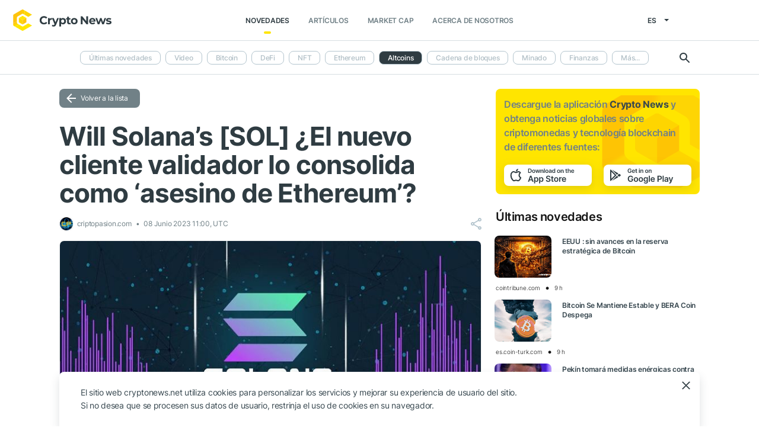

--- FILE ---
content_type: text/html; charset=UTF-8
request_url: https://cryptonews.net/es/news/altcoins/21114804/
body_size: 8711
content:
<!DOCTYPE html>
<html lang="es">
<head>
        <meta charset="UTF-8"><meta name="theme-color" content="#37474f"><meta name="viewport" content="width=device-width, maximum-scale=1.0"><meta http-equiv="X-UA-Compatible" content="ie=edge"><link rel="apple-touch-icon" sizes="180x180" href="/site-icons/apple-touch-icon.png"><link rel="manifest" href="/manifest.json"><meta name="robots" content="index, follow"/><meta name="description" content="Firedancer entregó buenos resultados en las pruebas de rendimiento iniciales, alcanzando 1 millón de TPS. SOL cayó un 10% desde que la SEC afirmó que la altcoin era seguridad. La escalabilidad"/><title>Will Solana’s [SOL] ¿El nuevo cliente validador lo consolida como ‘asesino de Ethereum’?</title><style>body.bg-1 {
            background-position: calc(50% + 285px) -1px;
        }</style><link href="/favicon.ico" rel="shortcut icon" type="image/x-icon"/><link rel="stylesheet" href="/css/min.css?t=1768212925"><script>window.dataLayer = window.dataLayer || [];</script>
<meta name="google-adsense-account" content="ca-pub-8412527436912971">
<!-- Google Tag Manager -->
<script>(function (w, d, s, l, i) {
        w[l] = w[l] || [];
        w[l].push({'gtm.start': new Date().getTime(), event: 'gtm.js'});
        var f = d.getElementsByTagName(s)[0],
            j = d.createElement(s), dl = l != 'dataLayer' ? '&l=' + l : '';
        j.async = true;
        j.src = 'https://www.googletagmanager.com/gtm.js?id=' + i + dl;
        f.parentNode.insertBefore(j, f);
    })(window, document, 'script', 'dataLayer', 'GTM-W7KJBRM');</script>
<!-- End Google Tag Manager -->        <link rel="stylesheet" href="/css/select2.min.css">
            <meta property="og:image" content="https://cnews24.ru/uploads/c3d/c3de3019e2a2c85c6597c02d6b17354500b2ddb6_80.jpg"/><meta property="og:title" content="Will Solana’s [SOL] ¿El nuevo cliente validador lo consolida como ‘asesino de Ethereum’?"/><meta property="og:type" content="news"/><meta property="article:published_time" content="2023-06-08T11:00:00+00:00"/>            <script defer src="https://cdn.adx.ws/scripts/loader.js"></script>
    </head>
<body ng-app="crypto" ng-controller="main"
            ng-class="{'open-header':dropdown_header}"
      data-output_location="news"      class="">
<!-- Google Tag Manager (noscript) -->
<noscript>
    <iframe src="https://www.googletagmanager.com/ns.html?id=GTM-W7KJBRM" height="0" width="0"
            style="display:none;visibility:hidden"></iframe>
</noscript>
<!-- End Google Tag Manager (noscript) -->
<header class="">
    <div class="flex between-xs middle-xs">

                    <div class="search-loop"></div>

<form name="article-search" action="/es/"
      id="bnt-article-search-form" class="">
    <div class="wrap-fields">
        <span class="close-search-form"></span>
                                <label>
            <input type="text"
                   name="q"
                   placeholder="Búsqueda"
                   value="">
        </label>
        <label class="label-style">
            <select name="rubricId" data-width="100%" data-minimum-results-for-search="Infinity">
                                                            <option                                 value="-1">Últimas novedades
                        </option>
                                                                                <option                                 value="-2">Video
                        </option>
                                                                                <option                                 value="1">Bitcoin
                        </option>
                                                                                <option                                 value="14">DeFi
                        </option>
                                                                                <option                                 value="15">NFT
                        </option>
                                                                                <option                                 value="2">Ethereum
                        </option>
                                                                                <option                                 value="3">Altcoins
                        </option>
                                                                                <option                                 value="4">Cadena de bloques
                        </option>
                                                                                <option                                 value="6">Minado
                        </option>
                                                                                <option                                 value="7">Finanzas
                        </option>
                                                                                <option                                 value="18">Metaverse
                        </option>
                                                                                <option                                 value="8">Control
                        </option>
                                                                                <option                                 value="9">Seguridad
                        </option>
                                                                                <option                                 value="10">Аnalítica
                        </option>
                                                                                <option                                 value="11">Bolsa
                        </option>
                                                                                <option                                 value="12">Más
                        </option>
                                                                                <option                                 value="16">GameFi
                        </option>
                                                                                <option                                 value="5">ICO
                        </option>
                                                </select>
        </label>
        <button type="submit"></button>
    </div>
</form>    
        <div class="dropdown-header dropdown-icon" ng-click="dropdownHeader()"
     ng-class="{active:dropdown_header}">
</div>

<div class="header-logo">
        <a href="/es/">
                                    <img src="/i/cnews-logo-new.svg" alt="logo" class="full">
                        </a>
</div>

<div class="header-menu">
    <div class="between-xs middle-xs menu-wrapper">
        <nav class="flex center-xs">
                            <li class="item">
    <a href="/es/"
       class="active"
    >Novedades</a>
</li>
<li class="item">
    <a href="/es/editorial/all-posts/"
       class=""
    >Artículos</a>
</li>
<li class="item market-cap-item">
    <a href="/es/market-cap/"
       class="">Market Cap</a>
</li>
<li class="item">
    <a href="/es/about/"
       class="">
        Acerca de nosotros
    </a>
</li>                    </nav>
    </div>
</div>

<div class="flex middle-xs language_select">
    <span class="current"
          ng-click="language_menu=(!language_menu)"
          ng-class="{'active':language_menu}">
        es
    </span>

    <ul class="animate-all" ng-class="{'active':language_menu}">
                                                        <li class="">
                        <a href="/news/altcoins/">en</a>
                    </li>
                                                                <li class="">
                        <a href="/ru/news/altcoins/">ru</a>
                    </li>
                                                                <li class="">
                        <a href="/de/news/altcoins/">de</a>
                    </li>
                                                                                            <li class="">
                        <a href="/ar/news/altcoins/">ar</a>
                    </li>
                                        </ul>
</div>
    </div>
</header>

                        <div class="header-submenu">
        <div class="container flex start-xs middle-xs ">

            <div class="dropdown-top-menu" ng-click="headerDownChange()"></div>

            
                            <ul>
                                                                                                                                                                            <li><a href="/es/">Últimas novedades</a></li>
                                                                                                                                                <li><a href="/es/news/video/">Video</a></li>
                                                                                                                                                <li><a href="/es/news/bitcoin/">Bitcoin</a></li>
                                                                                                                                                <li><a href="/es/news/defi/">DeFi</a></li>
                                                                                                                                                <li><a href="/es/news/nft/">NFT</a></li>
                                                                                                                                                <li><a href="/es/news/ethereum/">Ethereum</a></li>
                                                                                                                                                                            <li class="active"><span>Altcoins</span></li>
                                                                                                                                                <li><a href="/es/news/blockchain/">Cadena de bloques</a></li>
                                                                                                                                                <li><a href="/es/news/mining/">Minado</a></li>
                                                                                                                                                <li><a href="/es/news/finance/">Finanzas</a></li>
                                                                                                                                                <li><a href="/es/news/metaverse/">Metaverse</a></li>
                                                                                                                                                <li><a href="/es/news/legal/">Control</a></li>
                                                                                                                                                <li><a href="/es/news/security/">Seguridad</a></li>
                                                                                                                                                <li><a href="/es/news/analytics/">Аnalítica</a></li>
                                                                                                                                                <li><a href="/es/news/market/">Bolsa</a></li>
                                                                                                                                                <li><a href="/es/news/other/">Más</a></li>
                                                                                                                                                <li><a href="/es/news/gamefi/">GameFi</a></li>
                                                                                                                                                <li><a href="/es/news/ico/">ICO</a></li>
                                            
                    <li class="more">
                        <span>Más...</span>
                        <ul class="more-cryptonews-menu">
                                                                                                                                                                                                                                    <li><a href="/es/news/">Últimas novedades</a></li>
                                                                                                                                                                                                <li><a href="/es/news/video/">Video</a></li>
                                                                                                                                                                                                <li><a href="/es/news/bitcoin/">Bitcoin</a></li>
                                                                                                                                                                                                <li><a href="/es/news/defi/">DeFi</a></li>
                                                                                                                                                                                                <li><a href="/es/news/nft/">NFT</a></li>
                                                                                                                                                                                                <li><a href="/es/news/ethereum/">Ethereum</a></li>
                                                                                                                                                                                                                                    <li class="active"><span>Altcoins</span></li>
                                                                                                                                                                                                <li><a href="/es/news/blockchain/">Cadena de bloques</a></li>
                                                                                                                                                                                                <li><a href="/es/news/mining/">Minado</a></li>
                                                                                                                                                                                                <li><a href="/es/news/finance/">Finanzas</a></li>
                                                                                                                                                                                                <li><a href="/es/news/metaverse/">Metaverse</a></li>
                                                                                                                                                                                                <li><a href="/es/news/legal/">Control</a></li>
                                                                                                                                                                                                <li><a href="/es/news/security/">Seguridad</a></li>
                                                                                                                                                                                                <li><a href="/es/news/analytics/">Аnalítica</a></li>
                                                                                                                                                                                                <li><a href="/es/news/market/">Bolsa</a></li>
                                                                                                                                                                                                <li><a href="/es/news/other/">Más</a></li>
                                                                                                                                                                                                <li><a href="/es/news/gamefi/">GameFi</a></li>
                                                                                                                                                                                                <li><a href="/es/news/ico/">ICO</a></li>
                                                                                    </ul>
                    </li>
                </ul>
            
            <div class="search-loop"></div>

<form name="article-search" action="/es/"
      id="bnt-article-search-form" class="">
    <div class="wrap-fields">
        <span class="close-search-form"></span>
                                <label>
            <input type="text"
                   name="q"
                   placeholder="Búsqueda"
                   value="">
        </label>
        <label class="label-style">
            <select name="rubricId" data-width="100%" data-minimum-results-for-search="Infinity">
                                                            <option                                 value="-1">Últimas novedades
                        </option>
                                                                                <option                                 value="-2">Video
                        </option>
                                                                                <option                                 value="1">Bitcoin
                        </option>
                                                                                <option                                 value="14">DeFi
                        </option>
                                                                                <option                                 value="15">NFT
                        </option>
                                                                                <option                                 value="2">Ethereum
                        </option>
                                                                                <option                                 value="3">Altcoins
                        </option>
                                                                                <option                                 value="4">Cadena de bloques
                        </option>
                                                                                <option                                 value="6">Minado
                        </option>
                                                                                <option                                 value="7">Finanzas
                        </option>
                                                                                <option                                 value="18">Metaverse
                        </option>
                                                                                <option                                 value="8">Control
                        </option>
                                                                                <option                                 value="9">Seguridad
                        </option>
                                                                                <option                                 value="10">Аnalítica
                        </option>
                                                                                <option                                 value="11">Bolsa
                        </option>
                                                                                <option                                 value="12">Más
                        </option>
                                                                                <option                                 value="16">GameFi
                        </option>
                                                                                <option                                 value="5">ICO
                        </option>
                                                </select>
        </label>
        <button type="submit"></button>
    </div>
</form>        </div>
    </div>

    
<main  >
    <div class="container">

        <noindex>
            <div ng-include="templateAppByOs" ng-if="templateAppByOs"></div>
        </noindex>

                    <noindex>
                <div class="vert top"></div>
            </noindex>
        
        
        <div class="content row">

            
            <section
                    class="col-xs-12 col-sm-9                                            ">
                
    
    <a href="/es/news/altcoins/" class="btn grey back-to-list">Volver a la lista</a>
    <br>

        
    <div class="news-item detail content_text"
         data-article-id="21114804"
         data-id="/es/news/altcoins/21114804/"
         data-image="https://cnews24.ru/uploads/c3d/c3de3019e2a2c85c6597c02d6b17354500b2ddb6_80.jpg"
         data-title="Will Solana’s [SOL] ¿El nuevo cliente validador lo consolida como ‘asesino de Ethereum’?">

        <h1 class="article_title">Will Solana’s [SOL] ¿El nuevo cliente validador lo consolida como ‘asesino de Ethereum’?</h1>

        <div class="info middle-xs between-xs detail">
            <div class="flex left">
                                                    <span class="source">
                                            <img src="https://cnews24.ru/uploads/logo-resources/2/2786.png" alt="source-logo">&nbsp;
                                            criptopasion.com
                                        </span>
                                <span class="datetime flex middle-xs">
                                                                08 Junio 2023 11:00, UTC
                                    </span>
                            </div>
            <div class="flex end-xs right middle-xs">
                
                <div class="share-links flex middle-xs">
                    <span class="share-icon hover"></span>
                </div>
            </div>
        </div>

                    <img src="https://cnews24.ru/uploads/c3d/c3de3019e2a2c85c6597c02d6b17354500b2ddb6_80.jpg" alt="image" class="article-detail-image" style="margin-bottom: 16px;width:100%">
        
        
                    <div class="content"><div class="cn-content">
<!-- content --><p></p>
<p>Firedancer entregó buenos resultados en las pruebas de rendimiento iniciales, alcanzando 1 millón de TPS. <span class="ticker" href="https://cryptonews.net/market-cap/solana/" target="_blank">SOL</span> cayó un 10% desde que la SEC afirmó que la altcoin era seguridad. La escalabilidad es una de las barreras más importantes para el progreso de blockchain en los tiempos actuales. Las redes buscan continuamente formas nuevas e innovadoras de mejorar el rendimiento de las transacciones para ganar ventaja en el entorno competitivo. Si bien la mayoría de las entidades optan por el enfoque modular, es decir, dividir las funciones entre cadenas laterales y cadenas de capa 2 (L2), Solana [<span class="ticker" href="https://cryptonews.net/market-cap/solana/" target="_blank">SOL</span>] red optó por una forma monolítica de mejorar la escalabilidad en la capa 1, según la firma de análisis en cadena Messari. La iniciativa de desarrollar Firedancer, el segundo cliente validador de Solana, representa un paso importante en esta dirección.</p>
<adv data-paragraph="2"></adv><adv data-paragraph="1"></adv><blockquote>
<p>1/ La escalabilidad es un factor clave en el espacio criptográfico, y el enfoque modular está ganando popularidad. Sin embargo, @Solana ha tomado una postura contraria.@kelxyz_ explica cómo @jump_firedancerun cliente validador desarrollado por @saltar_ tiene como objetivo mejorar el enfoque monolítico de Solana.🧵 pic.twitter.com/zRc3Q5wSeT<br> — Messari (@MessariCrypto) 6 de junio de 2023</p>
</blockquote>
<hr>
<p>¿Tu cartera es verde? Echa un vistazo a la calculadora de beneficios de Solana</p>
<hr>
<h3>Solana sobre ‘Fuego’</h3>
<p>Solana se asoció con el desarrollador de infraestructura Web3 Jump Crypto en agosto de 2022. Esto fue para crear un nuevo cliente de validación Firedancer, separado del creado originalmente por Solana Labs. Con la ambición de aumentar el rendimiento de la red, el proyecto obtuvo buenos resultados en las pruebas de rendimiento iniciales, alcanzando 1 millón de transacciones por segundo (TPS). Entre otros beneficios potenciales de Firedancer, el primero y más importante fue la reducción significativa de los tiempos de latencia de Solana. Esto hizo que la red fuera propicia para las aplicaciones de finanzas descentralizadas (DeFi) y atrajo a comerciantes de alta frecuencia. Messari afirmó que los tiempos de latencia de Solana podrían reducirse a 400-500 milisegundos, poniéndolo a la par con los intercambios centralizados (CEX).<br> Fuente: Messari La investigación de Messari destacó que si hace clic en las casillas correctas, Firedancer tenía el potencial de abrir un espacio de mercado inexplorado y crear una nueva demanda para la cadena Solana. Por ejemplo, si logra registrar 1 millón de TPS, Solana podría atraer aplicaciones Web2 como redes sociales y plataformas financieras. Sin embargo, al momento de escribir este artículo, el ‘asesino de Ethereum’ procesó un promedio de 4,000 TPS en los últimos siete días, según datos de Solscan. El total de tarifas de transacción pagadas a los validadores para asegurar la red fue de 39.256 en las últimas 24 horas.</p>
<p><img src="https://cnews24.ru/uploads/301/3013b7425683f8677cf476cad8f1e31498361b08.png" size="2304x720">Fuente: Solscan</p>
<hr>
<p>Realista o no, aquí está la capitalización de mercado de <span class="ticker" href="https://cryptonews.net/market-cap/solana/" target="_blank">SOL</span> en términos de BTC</p>
<hr>
<h3>
<span class="ticker" href="https://cryptonews.net/market-cap/solana/" target="_blank">SOL</span> sufre pero…</h3>
<p><span class="ticker" href="https://cryptonews.net/market-cap/solana/" target="_blank">SOL</span> aún no se había recuperado del último golpe de la Comisión de Bolsa y Valores (SEC) al etiquetar el noveno criptoactivo más grande del mercado como un valor. En el momento de la publicación, se cotizaba a $19,85, habiendo caído un 10% desde el reclamo de la SEC, según Santiment. Sorprendentemente, el sentimiento del mercado por la moneda se volvió favorable como resultado de este desarrollo, entrando en la zona positiva después de una semana de negociación.<br> <img src="https://cnews24.ru/uploads/342/342ca705da3ebe49ce06c32ef8bb64eb84be0e7c.jpg" size="1066x458">Fuente: Sentimiento</p>
<!-- end-content -->
</div></div>
                            <div class="article-source-link">
                                            <a href="https://criptopasion.com/will-solanas-sol-el-nuevo-cliente-validador-lo-consolida-como-asesino-de-ethereum/?utm_source=CryptoNews&amp;utm_medium=app" class="source-host" target="_blank">criptopasion.com</a>
                                    </div>
                        </div>

    
            <noindex>
            <div class="vert bottom"></div>
        </noindex>
    
            <div class="m-b-64"></div>
    
    <div id="article-modal-message">
    <div class="article">
        <div class="close animate-all"></div>
        <div class="title"></div>
        <div class="message"></div>
    </div>
</div>


    
    <ul class="share-block" style="display: none">
    <li class="vk">
        <a href="" rel="nofollow noopener" target="_blank" title="">
            <i class="fab fa-vk"></i>
        </a>
    </li>
    <li class="fb">
        <a href="" rel="nofollow noopener" target="_blank" title="">
            <i class="fab fa-facebook"></i>
        </a>
    </li>
    <li class="tw">
        <a href="" rel="nofollow noopener" target="_blank" title="">
            <i class="fab fa-twitter"></i>
        </a>
    </li>
    <li class="vb">
        <a href="" rel="nofollow noopener" target="_blank" title="">
            <i class="fas fa-phone"></i>
        </a>
    </li>
    <li class="wa">
        <a href="" rel="nofollow noopener" target="_blank" title="">
            <i class="fab fa-whatsapp"></i>
        </a>
    </li>
    <li class="tg">
        <a href="" rel="nofollow noopener" target="_blank" title="">
            <i class="fas fa-paper-plane"></i>
        </a>
    </li>
</ul>

            </section>

                        <aside class="col-xs col-sm right-side">
            <div class="download_the_app">
    Descargue la aplicación <b>Crypto News</b> y obtenga noticias globales sobre criptomonedas y&nbsp;tecnología blockchain de&nbsp;diferentes fuentes:
    <div class="apps flex center-xs">
        <a rel="nofollow" target="_blank" href="https://app.appsflyer.com/id1267753692?pid=website&c=cryptonews.net">
                            <img src="/i/app/side_app_store.svg" alt="">
                    </a>
        <a rel="nofollow" target="_blank" href="https://app.appsflyer.com/com.cryptonews?pid=website&c=cryptonews.net">
                            <img src="/i/app/side_google_play.svg" alt="">
                    </a>
    </div>
</div>                            <div class="latest_mews_title">Últimas novedades</div>

        <div class="latest_articles">
                                                                    <div class="row news-item start-xs">
                    <a href="/es/news/bitcoin/32295739/"
                       class="image-wrap col-xs-12 col-sm-3">
                                                                                                    <span class="image lazy" data-src="https://cnews24.ru/uploads/77d/77d45f27f236a05d6a86c61164aabc6cc85da0cf.png">
                                                    </span>
                    </a>

                    <div class="desc col-xs">
                        <a href="/es/news/bitcoin/32295739/"
                           class="title">EEUU : sin avances en la reserva estratégica de Bitcoin </a>

                                            </div>

                    <div class="info alt flex middle-xs between-xs">
                        <div class="col-xs">
                            <div class="row middle-xs">
                                <span>cointribune.com</span>
                                <span class="middle-marker"></span>
                                <span class="datetime flex middle-xs">
                                                                            9 h
                                                                    </span>
                            </div>
                        </div>
                                            </div>
                </div>
                                                                                <div class="row news-item start-xs">
                    <a href="/es/news/analytics/32295530/"
                       class="image-wrap col-xs-12 col-sm-3">
                                                                                                    <span class="image lazy" data-src="https://cnews24.ru/uploads/032/032722a8c6d5848286809e055353b5b14b566647.jpg">
                                                    </span>
                    </a>

                    <div class="desc col-xs">
                        <a href="/es/news/analytics/32295530/"
                           class="title">Bitcoin Se Mantiene Estable y BERA Coin Despega</a>

                                            </div>

                    <div class="info alt flex middle-xs between-xs">
                        <div class="col-xs">
                            <div class="row middle-xs">
                                <span>es.coin-turk.com</span>
                                <span class="middle-marker"></span>
                                <span class="datetime flex middle-xs">
                                                                            9 h
                                                                    </span>
                            </div>
                        </div>
                                            </div>
                </div>
                                                                                <div class="row news-item start-xs">
                    <a href="/es/news/legal/32295455/"
                       class="image-wrap col-xs-12 col-sm-3">
                                                                                                    <span class="image lazy" data-src="https://cnews24.ru/uploads/2fa/2fac7996ec7bdaf25ddcc59d173eaeef741c9fe5.webp">
                                                    </span>
                    </a>

                    <div class="desc col-xs">
                        <a href="/es/news/legal/32295455/"
                           class="title">Pekín tomará medidas enérgicas contra las empresas tecnológicas chinas que utilizan guerras de precios para ganar cuota de mercado</a>

                                            </div>

                    <div class="info alt flex middle-xs between-xs">
                        <div class="col-xs">
                            <div class="row middle-xs">
                                <span>cryptopolitan.com</span>
                                <span class="middle-marker"></span>
                                <span class="datetime flex middle-xs">
                                                                            10 h
                                                                    </span>
                            </div>
                        </div>
                                            </div>
                </div>
                                                                                <div class="row news-item start-xs">
                    <a href="/es/news/analytics/32295166/"
                       class="image-wrap col-xs-12 col-sm-3">
                                                                                                    <span class="image lazy" data-src="https://cnews24.ru/uploads/800/800f5f96f5d765fb142459edf5b0b404fdafee22.png">
                                                    </span>
                    </a>

                    <div class="desc col-xs">
                        <a href="/es/news/analytics/32295166/"
                           class="title">Martinez Destaca Bandera Alcista en SUI Coin</a>

                                            </div>

                    <div class="info alt flex middle-xs between-xs">
                        <div class="col-xs">
                            <div class="row middle-xs">
                                <span>es.coin-turk.com</span>
                                <span class="middle-marker"></span>
                                <span class="datetime flex middle-xs">
                                                                            12 h
                                                                    </span>
                            </div>
                        </div>
                                            </div>
                </div>
                                                                                <div class="row news-item start-xs">
                    <a href="/es/news/ethereum/32295119/"
                       class="image-wrap col-xs-12 col-sm-3">
                                                                                                    <span class="image lazy" data-src="https://cnews24.ru/uploads/c47/c4798ea533c41552b58b462c6204258671a8bfe0.jpg">
                                                    </span>
                    </a>

                    <div class="desc col-xs">
                        <a href="/es/news/ethereum/32295119/"
                           class="title">Según los cofundadores de «Etherealize», Ethereum alcanzará los $15.000 en 2027</a>

                                            </div>

                    <div class="info alt flex middle-xs between-xs">
                        <div class="col-xs">
                            <div class="row middle-xs">
                                <span>criptotendencia.com</span>
                                <span class="middle-marker"></span>
                                <span class="datetime flex middle-xs">
                                                                            12 h
                                                                    </span>
                            </div>
                        </div>
                                            </div>
                </div>
                                                                                <div class="row news-item start-xs">
                    <a href="/es/news/bitcoin/32295010/"
                       class="image-wrap col-xs-12 col-sm-3">
                                                                                                    <span class="image lazy" data-src="https://cnews24.ru/uploads/dc6/dc616b006fd411bdb88ec49b16e2d89d0250563e.png">
                                                    </span>
                    </a>

                    <div class="desc col-xs">
                        <a href="/es/news/bitcoin/32295010/"
                           class="title">ETF de Bitcoin en EE.UU. registran récord de 1,42 mil millones  </a>

                                            </div>

                    <div class="info alt flex middle-xs between-xs">
                        <div class="col-xs">
                            <div class="row middle-xs">
                                <span>cointribune.com</span>
                                <span class="middle-marker"></span>
                                <span class="datetime flex middle-xs">
                                                                            12 h
                                                                    </span>
                            </div>
                        </div>
                                            </div>
                </div>
                        </div>


                                        <noindex>
                    <div class="vert side"></div>
                </noindex>
                        <h3 class="top-coins-title">TOP 5 Cryptocurrencies</h3>
<div id="top-coins">
    <ng-include src="topCoinsTemplate" ng-if="topCoinsTemplate">
        <div ng-if="!topCoinsTemplate">
                            <div class="item preload">
                    <div class="icon"></div>
                    <div class="name-symbol">
                        <div class="name"></div>
                        <div class="symbol"></div>
                    </div>
                    <div class="price-percent">
                        <div class="price"></div>
                        <div class="percent red"></div>
                    </div>
                </div>
                            <div class="item preload">
                    <div class="icon"></div>
                    <div class="name-symbol">
                        <div class="name"></div>
                        <div class="symbol"></div>
                    </div>
                    <div class="price-percent">
                        <div class="price"></div>
                        <div class="percent red"></div>
                    </div>
                </div>
                            <div class="item preload">
                    <div class="icon"></div>
                    <div class="name-symbol">
                        <div class="name"></div>
                        <div class="symbol"></div>
                    </div>
                    <div class="price-percent">
                        <div class="price"></div>
                        <div class="percent red"></div>
                    </div>
                </div>
                            <div class="item preload">
                    <div class="icon"></div>
                    <div class="name-symbol">
                        <div class="name"></div>
                        <div class="symbol"></div>
                    </div>
                    <div class="price-percent">
                        <div class="price"></div>
                        <div class="percent red"></div>
                    </div>
                </div>
                            <div class="item preload">
                    <div class="icon"></div>
                    <div class="name-symbol">
                        <div class="name"></div>
                        <div class="symbol"></div>
                    </div>
                    <div class="price-percent">
                        <div class="price"></div>
                        <div class="percent red"></div>
                    </div>
                </div>
                    </div>
    </ng-include>
</div>
                            <noindex>
                    <div class="vert side2"></div>
                </noindex>
                    </aside>
    
                    </div>

    </div>
</main>
    <footer>
    <div class="top container">

        <div class="row start-xs">

            <div class="col-xs-12 col-sm-8 f-side">

                <div class="row wrap-site-menus">
                    <div class="col-xs-12 col-sm cnews-menu">
                        <h3>Novedades</h3>
                        <h3 class="more-title" ng-click="news_ets_open=!news_ets_open" ng-class="{open:news_ets_open}">
                            Novedades
                            <span class="more" ng-class="{open:news_ets_open}"></span>
                        </h3>
                            <ul ng-class="{open:news_ets_open}">
                                                                        <li class="item"><a href="/es/" class="middle-xs">Últimas novedades</a></li>
                                            <li class="item"><a href="/es/news/video/" class="middle-xs">Video</a></li>
                                            <li class="item"><a href="/es/news/bitcoin/" class="middle-xs">Bitcoin</a></li>
                                            <li class="item"><a href="/es/news/defi/" class="middle-xs">DeFi</a></li>
                                            <li class="item"><a href="/es/news/nft/" class="middle-xs">NFT</a></li>
                                            <li class="item"><a href="/es/news/ethereum/" class="middle-xs">Ethereum</a></li>
                                                    <li class="item hide"><a href="/es/news/altcoins/" class="middle-xs">Altcoins</a></li>
                                            <li class="item hide"><a href="/es/news/blockchain/" class="middle-xs">Cadena de bloques</a></li>
                                            <li class="item hide"><a href="/es/news/mining/" class="middle-xs">Minado</a></li>
                                            <li class="item hide"><a href="/es/news/finance/" class="middle-xs">Finanzas</a></li>
                                            <li class="item hide"><a href="/es/news/metaverse/" class="middle-xs">Metaverse</a></li>
                                            <li class="item hide"><a href="/es/news/legal/" class="middle-xs">Control</a></li>
                                            <li class="item hide"><a href="/es/news/security/" class="middle-xs">Seguridad</a></li>
                                            <li class="item hide"><a href="/es/news/analytics/" class="middle-xs">Аnalítica</a></li>
                                            <li class="item hide"><a href="/es/news/market/" class="middle-xs">Bolsa</a></li>
                                            <li class="item hide"><a href="/es/news/other/" class="middle-xs">Más</a></li>
                                            <li class="item hide"><a href="/es/news/gamefi/" class="middle-xs">GameFi</a></li>
                                            <li class="item hide"><a href="/es/news/ico/" class="middle-xs">ICO</a></li>
                <li class="item cursor more" ng-click="news_ets_open=!news_ets_open"
            ng-show="!news_ets_open">
            <span class="flex">Más...</span>
        </li>
        <li class="item cursor more" ng-click="news_ets_open=!news_ets_open"
            ng-show="news_ets_open">
            <span class="flex">Minimizar</span>
        </li>
    </ul>

                    </div>

                    
                    <div class="col-xs-12 col-sm about-us-menu">
                        <h3>Acerca de nosotros</h3>
                        <h3 class="more-title" ng-click="about_open=!about_open" ng-class="{open:about_open}">
                            Acerca de nosotros
                            <span class="more" ng-class="{open:about_open}"></span>
                        </h3>
                        <ul ng-class="{open:about_open}">
                                                        
<li class="item ">
    <a href="/es/about/">Sobre el proyecto</a>
</li>
<li class="item ">
    <a href="/es/about-app/">Acerca de la aplicación</a>
</li>
<li class="item ">
    <a href="/es/advertising/">Publicidad</a>
</li>
<li class="item ">
    <a href="/es/contacts/">Contactos</a>
</li>
<li class="item ">
    <a href="/es/event/?where%5Bactually%5D=true">Eventos</a>
</li>
                        </ul>
                    </div>

                    <div class="col-xs-12 col-sm">
                        <h3>Políticas</h3>
                        <h3 class="more-title policies" ng-click="polices_open=!polices_open"
                            ng-class="{open:polices_open}">
                            Políticas
                            <span class="more" ng-class="{open:polices_open}"></span>
                        </h3>
                        <ul ng-class="{open:polices_open}">
                            <li class="item">
                                <a href="/es/privacy-policy/">
                                    Política de privacidad</a>
                            </li>
                            <li>
                                <a href="/es/copyright/">
                                    A los titulares de derechos de autor
                                </a>
                            </li>
                            <li>
                                <a href="/es/disclaimer/">Descargo de responsabilidad</a>
                            </li>
                            <li>
                                <a href="/es/personal-data/">Política de tratamiento de datos personales</a>
                            </li>
                            <li>
                                <a href="/es/public-offer/">Acuerdo de usuario</a>
                            </li>
                                                    </ul>
                    </div>
                </div>
            </div>

            <div class="col-xs-12 col-sm f-side apps-shared-links">
                <div class="download_the_app">
    Descargue la aplicación <b>Crypto News</b> y obtenga noticias globales sobre criptomonedas y&nbsp;tecnología blockchain de&nbsp;diferentes fuentes:
    <div class="apps flex center-xs">
        <a rel="nofollow" target="_blank" href="https://app.appsflyer.com/id1267753692?pid=website&c=cryptonews.net">
                            <img src="/i/app/side_app_store.svg" alt="">
                    </a>
        <a rel="nofollow" target="_blank" href="https://app.appsflyer.com/com.cryptonews?pid=website&c=cryptonews.net">
                            <img src="/i/app/side_google_play.svg" alt="">
                    </a>
    </div>
</div>                <div class="social-subscribe">
    <div>Síganos en las redes sociales</div>
    <div class="social">
                    <div class="item twitter">
                <a href="https://twitter.com/cryptonews_eng" target="_blank" rel="nofollow">
                    <i class="fab fa-twitter" aria-hidden="true" style="color: #fff"></i>
                </a>
            </div>
                    <div class="item telegram">
                <a href="https://t.me/cryptonews_net" target="_blank" rel="nofollow">
                    <i class="fa fa-paper-plane" aria-hidden="true" style="color: #fff"></i>
                </a>
            </div>
                    <div class="item linkedin">
                <a href="https://www.linkedin.com/company/cryptonews-net/" target="_blank" rel="nofollow">
                    <i class="fab fa-linkedin" aria-hidden="true" style="color: #fff"></i>
                </a>
            </div>
            </div>
</div>

                            </div>

        </div>
    </div>

    <div class="separator">
        <div class="container"></div>
    </div>

    <div class="bottom">
        <div class="container">
            <div class="copyright">
                © 2018 - 2026 Crypto News. Al usar los materiales no es obligatorio citar a cryptonews.net.
            </div>
        </div>
    </div>

</footer>

<div ng-include="templateCookieAccept" ng-if="templateCookieAccept"></div>    <noindex>
        <div class="vert footer" style="display: none"></div>
    </noindex>
    <script src="/js/controllers/offer-the-news.min.js?t=1768212925"></script>
    <script src="/js/controllers/mistake-form.min.js?t=1768212925"></script>
    <script src="/js/controllers/article-comment-controller.min.js?t=1768212925"></script>
    <script src="/js/min.js?t=1768212925"></script>
    <script src="/js/controllers/shareArticle.min.js?t=1768212925"></script>
    <script src="/js/select2.min.js"></script>

<script data-cfasync="false" type="text/javascript" id="clever-core">
    /* <![CDATA[ */
    (function (document, window) {
        var a, c = document.createElement("script"), f = window.frameElement;

        c.id = "CleverCoreLoader96131";
        c.src = "https://scripts.cleverwebserver.com/b1e029e2fa78ca8833257c47727b46c5.js";

        c.async = !0;
        c.type = "text/javascript";
        c.setAttribute("data-target", window.name || (f && f.getAttribute("id")));
        c.setAttribute("data-callback", "put-your-callback-function-here");
        c.setAttribute("data-callback-url-click", "put-your-click-macro-here");
        c.setAttribute("data-callback-url-view", "put-your-view-macro-here");

        try {
            a = parent.document.getElementsByTagName("script")[0] || document.getElementsByTagName("script")[0];
        } catch (e) {
            a = !1;
        }

        a || (a = document.getElementsByTagName("head")[0] || document.getElementsByTagName("body")[0]);
        a.parentNode.insertBefore(c, a);
    })(document, window);
    /* ]]> */
</script>
</body>
</html>


--- FILE ---
content_type: text/html; charset=UTF-8
request_url: https://cryptonews.net/es/get/cookiesProcessing
body_size: 272
content:
<div class="cookies_processing">
    <div class="container">
        El sitio web cryptonews.net utiliza cookies para personalizar los servicios y mejorar su experiencia de usuario del sitio. <br>Si no desea que se procesen sus datos de usuario, restrinja el uso de cookies en su navegador.
        <div class="close-cp" ng-click="acceptCookieProcessing()"></div>
    </div>
</div>

--- FILE ---
content_type: image/svg+xml
request_url: https://cryptonews.net/i/dropdown-top-menu.svg
body_size: 490
content:
<svg width="18" height="18" viewBox="0 0 18 18" fill="none" xmlns="http://www.w3.org/2000/svg">
    <path d="M4 2C4 3.10457 3.10457 4 2 4C0.89543 4 0 3.10457 0 2C0 0.89543 0.89543 0 2 0C3.10457 0 4 0.89543 4 2Z" fill="#2F3C42"/>
    <path d="M11 2C11 3.10457 10.1046 4 9 4C7.89543 4 7 3.10457 7 2C7 0.89543 7.89543 0 9 0C10.1046 0 11 0.89543 11 2Z" fill="#2F3C42"/>
    <path d="M18 2C18 3.10457 17.1046 4 16 4C14.8954 4 14 3.10457 14 2C14 0.89543 14.8954 0 16 0C17.1046 0 18 0.89543 18 2Z" fill="#2F3C42"/>
    <path d="M4 9C4 10.1046 3.10457 11 2 11C0.89543 11 0 10.1046 0 9C0 7.89543 0.89543 7 2 7C3.10457 7 4 7.89543 4 9Z" fill="#2F3C42"/>
    <path d="M11 9C11 10.1046 10.1046 11 9 11C7.89543 11 7 10.1046 7 9C7 7.89543 7.89543 7 9 7C10.1046 7 11 7.89543 11 9Z" fill="#2F3C42"/>
    <path d="M18 9C18 10.1046 17.1046 11 16 11C14.8954 11 14 10.1046 14 9C14 7.89543 14.8954 7 16 7C17.1046 7 18 7.89543 18 9Z" fill="#2F3C42"/>
    <path d="M4 16C4 17.1046 3.10457 18 2 18C0.89543 18 0 17.1046 0 16C0 14.8954 0.89543 14 2 14C3.10457 14 4 14.8954 4 16Z" fill="#2F3C42"/>
    <path d="M11 16C11 17.1046 10.1046 18 9 18C7.89543 18 7 17.1046 7 16C7 14.8954 7.89543 14 9 14C10.1046 14 11 14.8954 11 16Z" fill="#2F3C42"/>
    <path d="M18 16C18 17.1046 17.1046 18 16 18C14.8954 18 14 17.1046 14 16C14 14.8954 14.8954 14 16 14C17.1046 14 18 14.8954 18 16Z" fill="#2F3C42"/>
</svg>